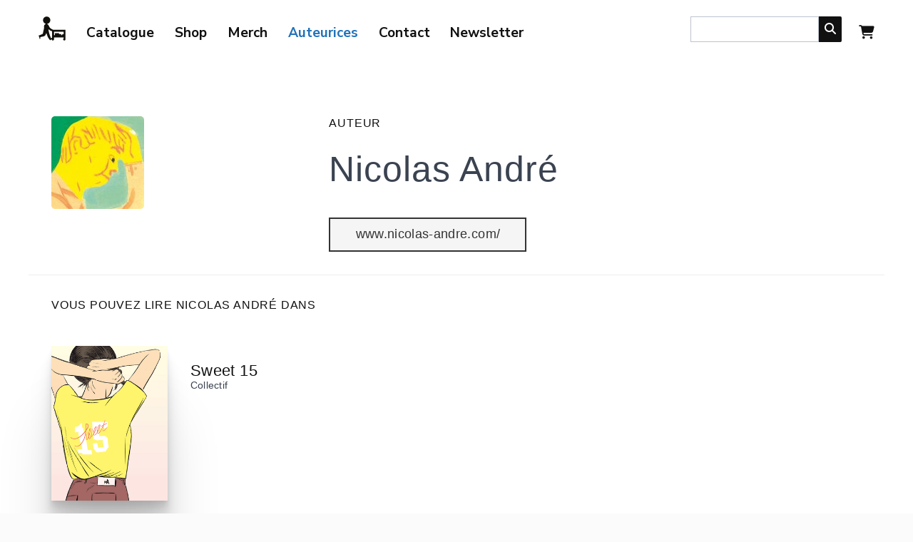

--- FILE ---
content_type: text/html; charset=utf-8
request_url: https://employe-du-moi.org/Andre-1832
body_size: 5110
content:
<!doctype html>
<html lang="fr">

<head>

<title>Nicolas André | L&#8217;employé du moi</title>
    
    <link rel="canonical" href="https://employe-du-moi.org/Andre-1832" />

    
<meta charset="utf-8">
<meta name="viewport" content="width=device-width, initial-scale=1.0">

<meta name="description" content="

Maison d&#8217;édition bruxelloise de bande dessinée indépendante." />


<link rel="apple-touch-icon" sizes="57x57" href="favicon/apple-icon-57x57.png">
<link rel="apple-touch-icon" sizes="60x60" href="favicon/apple-icon-60x60.png">
<link rel="apple-touch-icon" sizes="72x72" href="favicon/apple-icon-72x72.png">
<link rel="apple-touch-icon" sizes="76x76" href="favicon/apple-icon-76x76.png">
<link rel="apple-touch-icon" sizes="114x114" href="favicon/apple-icon-114x114.png">
<link rel="apple-touch-icon" sizes="120x120" href="favicon/apple-icon-120x120.png">
<link rel="apple-touch-icon" sizes="144x144" href="favicon/apple-icon-144x144.png">
<link rel="apple-touch-icon" sizes="152x152" href="favicon/apple-icon-152x152.png">
<link rel="apple-touch-icon" sizes="180x180" href="favicon/apple-icon-180x180.png">
<link rel="icon" type="image/png" sizes="192x192"  href="favicon/android-icon-192x192.png">
<link rel="icon" type="image/png" sizes="32x32" href="favicon/favicon-32x32.png">
<link rel="icon" type="image/png" sizes="96x96" href="favicon/favicon-96x96.png">
<link rel="icon" type="image/png" sizes="16x16" href="favicon/favicon-16x16.png">
<link rel="manifest" href="favicon/manifest.json">
<meta name="msapplication-TileColor" content="#ffffff">
<meta name="msapplication-TileImage" content="favicon/ms-icon-144x144.png">



<link rel="preconnect" href="https://fonts.googleapis.com">
<link rel="preconnect" href="https://fonts.gstatic.com" crossorigin>
<link href="https://fonts.googleapis.com/css2?family=Nunito+Sans:ital,opsz,wght@0,6..12,200..1000;1,6..12,200..1000&display=swap" rel="stylesheet">


<link rel="stylesheet" href="squelettes/css/pure.css">
<link rel="stylesheet" href="squelettes/css/pure-grid.css">
<link rel="stylesheet" href="squelettes/css/spectre.css">

<link rel="stylesheet" href="squelettes/css/icons.css" media="all">

<link rel='stylesheet' href='squelettes/css/fontawesome/css/fontawesome.css'>
<link rel='stylesheet' href='squelettes/css/fontawesome/css/solid.css'>
<link rel='stylesheet' href='squelettes/css/fontawesome/css/brands.min.css'>


<!-- Snipcart stylesheet -->
<!--<link rel="stylesheet" href="https://cdn.snipcart.com/themes/v3.2.0/default/snipcart.css" />-->


<link rel="stylesheet" href="squelettes/css/main.css">

<link rel="stylesheet" href="squelettes/fancybox/jquery.fancybox.css" media="all">



<script>
var mediabox_settings={"auto_detect":true,"ns":"box","tt_img":false,"sel_g":"#documents_portfolio a[type='image\/jpeg'],#documents_portfolio a[type='image\/png'],#documents_portfolio a[type='image\/gif']","sel_c":".mediabox","str_ssStart":"Diaporama","str_ssStop":"Arr\u00eater","str_cur":"{current}\/{total}","str_prev":"Pr\u00e9c\u00e9dent","str_next":"Suivant","str_close":"Fermer","str_loading":"Chargement\u2026","str_petc":"Taper \u2019Echap\u2019 pour fermer","str_dialTitDef":"Boite de dialogue","str_dialTitMed":"Affichage d\u2019un media","splash_url":"","lity":{"skin":"_simple-dark","maxWidth":"90%","maxHeight":"92%","minWidth":"400px","minHeight":"","slideshow_speed":"2500","opacite":"0.9","defaultCaptionState":"expanded"}};
</script>
<!-- insert_head_css -->
<link rel="stylesheet" href="plugins-dist/mediabox/lib/lity/lity.css?1764926070" type="text/css" media="all" />
<link rel="stylesheet" href="plugins-dist/mediabox/lity/css/lity.mediabox.css?1764926070" type="text/css" media="all" />
<link rel="stylesheet" href="plugins-dist/mediabox/lity/skins/_simple-dark/lity.css?1764926070" type="text/css" media="all" /><link rel='stylesheet' type='text/css' media='all' href='plugins-dist/porte_plume/css/barre_outils.css?1764926072' />
<link rel='stylesheet' type='text/css' media='all' href='local/cache-css/cssdyn-css_barre_outils_icones_css-cf029052.css?1767866200' />
<script type='text/javascript' src='local/cache-js/e29fd5ef9b0b03911bce7f8367c16ccc.js?1767866200'></script>










<!-- insert_head -->






<!-- CS vide -->


<!-- Debut CS -->
<script type="text/javascript"><!--
var cs_prive=window.location.pathname.match(/\/ecrire\/$/)!=null;
jQuery.fn.cs_todo=function(){return this.not('.cs_done').addClass('cs_done');};
if(window.jQuery) {
var cs_sel_jQuery='';
var cs_CookiePlugin="prive/javascript/js.cookie.js";
}
// --></script>

<!-- Fin CS -->

    
    
</head>
<body>


    <div class="header">
        <header class="navbar">
    <section class="navbar-section">

        <a href="./" >
            <img src="img-edm/mini-logo.svg" alt="mini logo edm" class="mini-logo">

        </a>

        <a href="https://employe-du-moi.org/Catalogue" class="btn btn-link ">Catalogue</a>

        <a href="https://employe-du-moi.org/La-boutique-en-ligne" class="btn btn-link ">Shop</a>

        <a href="https://employe-du-moi.org/Merch-goodies" class="hide-sm btn btn-link ">Merch</a>

        <a href="https://employe-du-moi.org/Nos-autrices-auteurs" class="hide-md btn btn-link  on">Auteurices</a>

        <a href="https://employe-du-moi.org/Contact" class="btn btn-link ">Contact</a>
        
        <a href="https://employe-du-moi.org/#mc_embed_signup" class="btn btn-link">Newsletter</a>
        
        
        

    </section>

    <section class="navbar-section">

        <div id="boite-recherche" class="input-group input-inline">
            <div class="formulaire_spip formulaire_recherche" id="formulaire_recherche">

                <form action="spip.php?page=recherche" method="get">
                    <div class="editer-groupe">
                        <input name="page" value="recherche" type="hidden" />
                        <input class="form-input" type="text" name="recherche" id="recherche" accesskey="4" autocapitalize="off" autocorrect="off" />

                        <button class="btn btn-primary input-group-btn" type="submit"><i class="fa-solid fa-magnifying-glass"></i></button>

                    </div>
                </form>
            </div>
        </div>


        <a href="#" class="btn btn-link snipcart-checkout snip"><i class="fa fa-shopping-cart" aria-hidden="true"></i>
            <span class="snipcart-items-count"></span></a>
    </section>
</header></div>

	<div class="content">
	 
        <div class="pure-g content-ribbon first">
            <div class="pure-u-1 pure-u-sm-1-2 pure-u-md-1-3">
             	<div class="l-box">
	                <img class="logo-auteur pure-img" src="local/cache-vignettes/L130xH130/auton1832-9da68.jpg?1756668082" alt="portrait de Nicolas André" />
                </div>
            </div>    
            <div class="pure-u-1 pure-u-sm-1-2 pure-u-md-2-3">
             <div class="l-box">
                    <h4 class="subhead">Auteur</h4>
  

                <h1 class="h-card">Nicolas André</h1>
              	
              	<div class="crayon auteur-bio-1832 "></div>         
                <div class="crayon auteur-url_site-1832 "><a href="http://www.nicolas-andre.com/" class="bouton" target="_blank">www.nicolas-andre.com/</a></div> 
                </div>   
            </div> 		
		</div>

        <div class="pure-g content-ribbon">
        
        
        
            <div class="pure-u-1">
                <div class="l-box">
                <h4 class="subhead">Vous pouvez lire Nicolas André dans</h4>
                </div>
            </div>
        
        
            <div class="pure-u-1-2 pure-u-md-1-4 pure-u-lg-1-6">
                <div class="l-box book">
                
                    <a href="https://employe-du-moi.org/Sweet-15">
                    	<img class="shadow pure-img" src="local/cache-vignettes/L300xH400/arton431-8c9ef.png?1756636351" alt="Sweet 15" />
                    </a>
                    
            </div>
            </div>        
            <div class="pure-u-1-2 pure-u-md-1-4 pure-u-lg-1-6">
                <div class="l-box book">
                
                    <h3><a href="Sweet-15">Sweet 15</a></h3>
					
					
					                                                       
					
					 
						<h4>Collectif</h4>
					
					
					<ul class="info-livre">
               
                        	    	

                	
            
                	
            
        
           
                        
                    
                        
                        
                        
                    <a href="#diapo431" class="fancy" rel="livre-431"></a>

<div id="diapo431" style="display:none;width:400px;text-align:center;">
<h2>Vous voulez en lire plus ?</h2>
<img src='local/cache-vignettes/L150xH200/arton431-aa3bf.png?1756636819' alt="Sweet 15" />
    
    
<p>Consommez local, achetez votre PDF en direct chez votre petite éditeur et aidez-le à faire d'autres beaux livres !</p>
<p>Téléchargez <strong>Sweet 15</strong> en PDF gratuitement  et lisez la suite immédiatement !</p>

                <a href="javascript:none(0);" class="pure-button pure-button-buy achat">Télécharger</a>
             
                <div class="info-achat-num" style="margin:0 auto;">
                    Entrez une adresse email afin de recevoir votre fichier.
                    
                    <div style="text-align:right;"><img src="squelettes/images/paypal_logo.png" alt="paypal" /></div>
                </div>
    
                        
                        </div>
                     
 
              	</ul>
                
                	
                
                </div>
            </div>
            
        </div>

       <div class="footer">
    <div class="container">
        <div class="pure-g">
            
            
             <div class="pure-u-1 pure-u-md-1-3">
                <ul class="pure-menu">
                    <h4 class="subhead">Infos</h4>
                    <li class="pure-menu-item"><a href="https://employe-du-moi.org/Contact">Nous contacter</a></li>
                    <li class="pure-menu-item"><a href="https://employe-du-moi.org/A-propos">&Agrave; propos</a></li>

                      <li class="pure-menu-item"><a href="https://employe-du-moi.org/Contact#distrib">Distribution</a></li>
<!--                    <li class="pure-menu-item"><a href="https://employe-du-moi.org/Newsletter">Lettre d'information</a></li>-->
                
                    
                </ul>

            </div>
            

            <div class="pure-u-1 pure-u-md-1-3">
                <ul class="pure-menu">
                    <h4 class="subhead">Commandes</h4>
                    <li class="pure-menu-item"><a href="https://employe-du-moi.org/conditions-generales-de-vente">Condition générales de vente</a></li>
                    <li class="pure-menu-item"><a href="https://employe-du-moi.org/FAQ-Boutique-en-ligne">FAQ</a></li>
                    <li class="pure-menu-item"><a href="https://employe-du-moi.org/Boutique-numerique">Boutique numérique</a></li>
                    <li class="pure-menu-item"><a href="https://employe-du-moi.org/#/cart/signin">Compte client</a></li>

                </ul>

            </div>
            
               <div class="pure-u-1 pure-u-md-1-3">

                <ul class="pure-menu">
                    <h4 class="subhead">Nous suivre</h4>
                    <li class="pure-menu-item"><a href="https://www.instagram.com/employedumoi/">Insta</a></li>
                    <li class="pure-menu-item"><a href="https://www.facebook.com/employe.du.moi">Facebook</a></li>
                    <li class="pure-menu-item"><a href="http://employe-du-moi.org/spip.php?page=backend">RSS</a></li>
                </ul>

            </div>

           
        </div>
      <br><br>
         <div class="pure-g">
             
             <div class="pure-u-1 pure-u-md-1-3">
                  
                 
                 <h4 class="subhead">Soutiens</h4>
                 
                 
                        <img src="squelettes/images/logo-fwb.svg" alt="logo Fédération-Wallonie Bruxelles">
                        


             
        </div>
             <div class="pure-u-1 pure-u-md-1-3">
                 <p style="margin: 4.5em 0 0 1em;">L'employé du moi reçoit le soutien de la Fédération-Wallonie Bruxelles</p>
             </div>
           
    </div>
</div>

<!-- shop -->


<script>
  window.SnipcartSettings = {
    publicApiKey: "OWM0NDg5ZDItYTdkOC00N2RlLWJlODctZmNmYzc2MDhlZDNhNjM3MjkyMTA0NzY0OTY3OTIy",
    loadStrategy: "on-user-interaction",
      modalStyle: "side",
      templatesUrl: "squelettes/snipcart-templates.html",
  };

  (function(){var c,d;(d=(c=window.SnipcartSettings).version)!=null||(c.version="3.0");var s,S;(S=(s=window.SnipcartSettings).timeoutDuration)!=null||(s.timeoutDuration=2750);var l,p;(p=(l=window.SnipcartSettings).domain)!=null||(l.domain="cdn.snipcart.com");var w,u;(u=(w=window.SnipcartSettings).protocol)!=null||(w.protocol="https");var m,g;(g=(m=window.SnipcartSettings).loadCSS)!=null||(m.loadCSS=!0);var y=window.SnipcartSettings.version.includes("v3.0.0-ci")||window.SnipcartSettings.version!="3.0"&&window.SnipcartSettings.version.localeCompare("3.4.0",void 0,{numeric:!0,sensitivity:"base"})===-1,f=["focus","mouseover","touchmove","scroll","keydown"];window.LoadSnipcart=o;document.readyState==="loading"?document.addEventListener("DOMContentLoaded",r):r();function r(){window.SnipcartSettings.loadStrategy?window.SnipcartSettings.loadStrategy==="on-user-interaction"&&(f.forEach(function(t){return document.addEventListener(t,o)}),setTimeout(o,window.SnipcartSettings.timeoutDuration)):o()}var a=!1;function o(){if(a)return;a=!0;let t=document.getElementsByTagName("head")[0],n=document.querySelector("#snipcart"),i=document.querySelector('src[src^="'.concat(window.SnipcartSettings.protocol,"://").concat(window.SnipcartSettings.domain,'"][src$="snipcart.js"]')),e=document.querySelector('link[href^="'.concat(window.SnipcartSettings.protocol,"://").concat(window.SnipcartSettings.domain,'"][href$="snipcart.css"]'));n||(n=document.createElement("div"),n.id="snipcart",n.setAttribute("hidden","true"),document.body.appendChild(n)),h(n),i||(i=document.createElement("script"),i.src="".concat(window.SnipcartSettings.protocol,"://").concat(window.SnipcartSettings.domain,"/themes/v").concat(window.SnipcartSettings.version,"/default/snipcart.js"),i.async=!0,t.appendChild(i)),!e&&window.SnipcartSettings.loadCSS&&(e=document.createElement("link"),e.rel="stylesheet",e.type="text/css",e.href="".concat(window.SnipcartSettings.protocol,"://").concat(window.SnipcartSettings.domain,"/themes/v").concat(window.SnipcartSettings.version,"/default/snipcart.css"),t.prepend(e)),f.forEach(function(v){return document.removeEventListener(v,o)})}function h(t){!y||(t.dataset.apiKey=window.SnipcartSettings.publicApiKey,window.SnipcartSettings.addProductBehavior&&(t.dataset.configAddProductBehavior=window.SnipcartSettings.addProductBehavior),window.SnipcartSettings.modalStyle&&(t.dataset.configModalStyle=window.SnipcartSettings.modalStyle),window.SnipcartSettings.currency&&(t.dataset.currency=window.SnipcartSettings.currency),window.SnipcartSettings.templatesUrl&&(t.dataset.templatesUrl=window.SnipcartSettings.templatesUrl))}})();
</script><!-- Piwik -->
<script type="text/javascript">
    var _paq = _paq || [];
    /* tracker methods like "setCustomDimension" should be called before "trackPageView" */
    _paq.push(["setDocumentTitle", document.domain + "/" + document.title]);
    _paq.push(["setCookieDomain", "*.employe-du-moi.org"]);
    _paq.push(["setDomains", ["*.employe-du-moi.org"]]);
    _paq.push(['trackPageView']);
    _paq.push(['enableLinkTracking']);
    (function () {
        var u = "//stats.employe-du-moi.org/";
        _paq.push(['setTrackerUrl', u + 'piwik.php']);
        _paq.push(['setSiteId', '2']);
        var d = document,
            g = d.createElement('script'),
            s = d.getElementsByTagName('script')[0];
        g.type = 'text/javascript';
        g.async = true;
        g.defer = true;
        g.src = u + 'piwik.js';
        s.parentNode.insertBefore(g, s);
    })();
    
    // Sélectionner le bouton d'achat
document.querySelector('.snipcart-add-item').addEventListener('click', function() {
    // Envoie un événement à Matomo lorsque le bouton d'achat est cliqué
    _paq.push(['trackEvent', 'Achats', 'Clic', 'Ajouter au panier']);
});

</script>
<noscript>
    <p><img src="//stats.employe-du-moi.org/piwik.php?idsite=2&rec=1" style="border:0;" alt="" /></p>
</noscript>
<!-- End Piwik Code --></div>

 
</div>




</body>
</html>


--- FILE ---
content_type: text/css
request_url: https://employe-du-moi.org/squelettes/css/icons.css
body_size: 775
content:
/* quelques icones shopping cart, etc. */

.gg-arrow-right {
    box-sizing: border-box;
    position: relative;
    display: block;
    transform: scale(var(--ggs, 1));
    width: 22px;
    height: 22px
}

.gg-arrow-right::after,
.gg-arrow-right::before {
    content: "";
    display: block;
    box-sizing: border-box;
    position: absolute;
    right: 3px
}

.gg-arrow-right::after {
    width: 8px;
    height: 8px;
    border-top: 2px solid;
    border-right: 2px solid;
    transform: rotate(45deg);
    bottom: 7px
}

.gg-arrow-right::before {
    width: 16px;
    height: 2px;
    bottom: 10px;
    background: currentColor
}

.gg-paypal {
    position: relative;
    box-sizing: border-box;
    display: block;
    width: 16px;
    height: 18px;
    transform: skew(-10deg)scale(var(--ggs, 1));
    background: linear-gradient(to left, currentColor 20px, transparent 0)no-repeat 3px bottom/4px 2px, linear-gradient(to left, currentColor 20px, transparent 0)no-repeat 5px bottom/3px 10px
}

.gg-paypal::after,
.gg-paypal::before {
    content: "";
    box-sizing: border-box;
    display: block;
    position: absolute;
    border: 2px solid
}

.gg-paypal::before {
    width: 8px;
    height: 10px;
    border-top-right-radius: 10px;
    border-bottom-right-radius: 10px;
    border-left: 0;
    left: 5px;
    box-shadow: 2px 2px 0
}

.gg-paypal::after {
    width: 6px;
    height: 16px;
    border-right: 0
}

.gg-shopping-bag {
    transform: scale(var(--ggs, 1))
}

.gg-shopping-bag,
.gg-shopping-bag::after {
    box-sizing: border-box;
    position: relative;
    display: block;
    width: 20px;
    height: 20px;
    border: 2px solid;
    border-radius: 3px
}

.gg-shopping-bag::after {
    content: "";
    position: absolute;
    width: 10px;
    height: 6px;
    border-bottom-left-radius: 120px;
    border-bottom-right-radius: 120px;
    border-top: 0;
    top: 2px;
    left: 3px
}

.gg-shopping-cart {
    display: block;
    box-sizing: border-box;
    position: relative;
    transform: scale(var(--ggs, 1));
    width: 20px;
    height: 21px;
    background: linear-gradient(to left, currentColor 12px, transparent 0)no-repeat -1px 6px/18px 2px, linear-gradient(to left, currentColor 12px, transparent 0)no-repeat 6px 14px/11px 2px, linear-gradient(to left, currentColor 12px, transparent 0)no-repeat 0 2px/4px 2px, radial-gradient(circle, currentColor 60%, transparent 40%)no-repeat 12px 17px/4px 4px, radial-gradient(circle, currentColor 60%, transparent 40%)no-repeat 6px 17px/4px 4px
}

.gg-shopping-cart::after,
.gg-shopping-cart::before {
    content: "";
    display: block;
    position: absolute;
    box-sizing: border-box;
    width: 2px;
    height: 14px;
    background: currentColor;
    top: 2px;
    left: 4px;
    transform: skew(12deg)
}

.gg-shopping-cart::after {
    height: 10px;
    top: 6px;
    left: 16px;
    transform: skew(-12deg);
}

.gg-software-download {
    box-sizing: border-box;
    position: relative;
    display: block;
    transform: scale(var(--ggs, 1));
    width: 16px;
    height: 6px;
    border: 2px solid;
    border-top: 0;
    border-bottom-left-radius: 2px;
    border-bottom-right-radius: 2px;
    margin-top: 8px
}

.gg-software-download::after {
    content: "";
    display: block;
    box-sizing: border-box;
    position: absolute;
    width: 8px;
    height: 8px;
    border-left: 2px solid;
    border-bottom: 2px solid;
    transform: rotate(-45deg);
    left: 2px;
    bottom: 4px
}

.gg-software-download::before {
    content: "";
    display: block;
    box-sizing: border-box;
    position: absolute;
    border-radius: 3px;
    width: 2px;
    height: 10px;
    background: currentColor;
    left: 5px;
    bottom: 5px
}